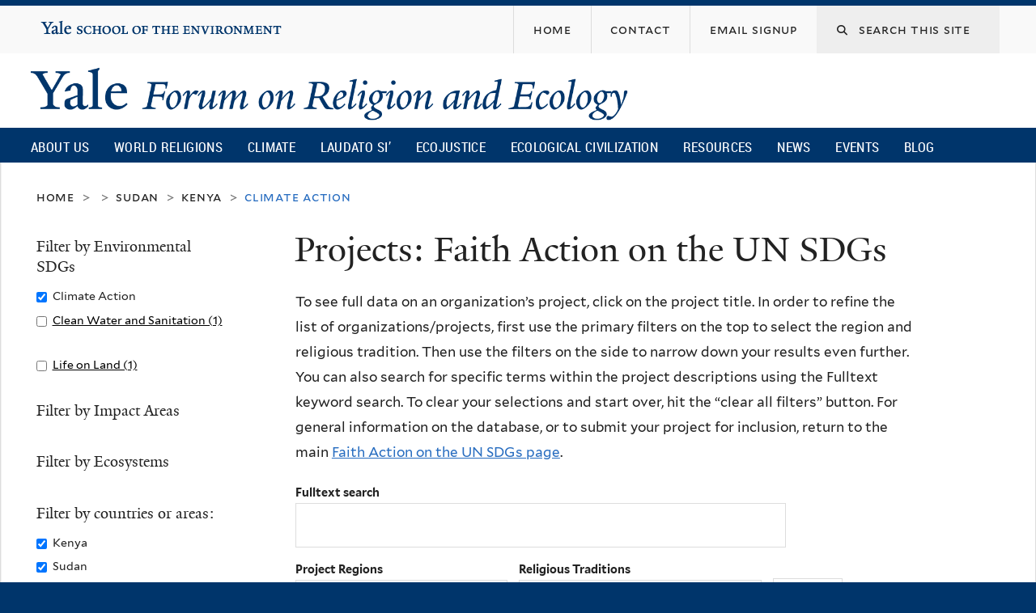

--- FILE ---
content_type: text/html; charset=utf-8
request_url: https://fore.yale.edu/FaithActionSDG/Projects?f%5B0%5D=field_country_or_regional_terms%3A119&f%5B1%5D=field_country_or_regional_terms%3A89&f%5B2%5D=field_un_sdg_terms%3A365&sdgprojects_fulltext=&&&order=field_project&sort=desc
body_size: 14666
content:
<!DOCTYPE html>
<!--[if lte IE 8]>     <html lang="en" dir="ltr" class="ie8"> <![endif]-->
<!--[if gt IE 8]><!--> <html lang="en" dir="ltr" prefix="content: http://purl.org/rss/1.0/modules/content/ dc: http://purl.org/dc/terms/ foaf: http://xmlns.com/foaf/0.1/ og: http://ogp.me/ns# rdfs: http://www.w3.org/2000/01/rdf-schema# sioc: http://rdfs.org/sioc/ns# sioct: http://rdfs.org/sioc/types# skos: http://www.w3.org/2004/02/skos/core# xsd: http://www.w3.org/2001/XMLSchema#"> <!--<![endif]-->
<head>
<meta http-equiv="X-UA-Compatible" content="IE=edge">
  <!--

  GGGGGGGGGGGG      GGGGGGGGGGG               fGGGGGG
    ;GGGGG.             GGGi                     GGGG
      CGGGG:           GGG                       GGGG
       lGGGGt         GGL                        GGGG
        .GGGGC       GG:                         GGGG
          GGGGG    .GG.        ;CGGGGGGL         GGGG          .LGGGGGGGL
           GGGGG  iGG        GGG:   ,GGGG        GGGG        tGGf     ;GGGC
            LGGGGfGG        GGGG     CGGG;       GGGG       GGGL       GGGGt
             lGGGGL                  CGGG;       GGGG      CGGGCCCCCCCCCCCCC
              GGGG                   GGGG,       GGGG      GGGG
              GGGG             tCGG; CGGG,       GGGG      GGGG
              GGGG          GGGG     CGGG.       GGGG      GGGGL
              GGGG         GGGGC     CGGG.       GGGG      :GGGGC          :
             ,GGGGG.       GGGGG:  .LGGGGG,.tG   GGGG        GGGGGGt,..,fGC
        ,GGGGGGGGGGGGGGf    iGGGGGG   CGGGGC  GGGGGGGGGG       LGGGGGGGC

  -->
  <meta http-equiv="Content-Type" content="text/html; charset=utf-8" />
<meta name="Generator" content="Drupal 7 (http://drupal.org)" />
<meta about="/religion/islam" typeof="skos:Concept" property="rdfs:label skos:prefLabel" content="Islam" />
<link rel="shortcut icon" href="https://fore.yale.edu/sites/all/themes/yalenew_base/images/favicon.ico" type="image/vnd.microsoft.icon" />
<meta name="viewport" content="width=device-width, initial-scale=1, maximum-scale=10, minimum-scale=1, user-scalable=yes" />
  <title>Projects: Faith Action on the UN SDGs
 | Yale Forum on Religion and Ecology</title>
  <!--[if IEMobile]><meta http-equiv="cleartype" content="on" /><![endif]-->

    <link rel="shortcut icon" sizes="16x16 24x24 32x32 48x48 64x64" href="https://fore.yale.edu/sites/all/themes/yalenew_base/images/favicon.ico" type="image/vnd.microsoft.icon">
    <link rel="icon" sizes="228x228" href="/sites/all/themes/yalenew_base/images/touch-icon-228.png">
  <link rel="apple-touch-icon-precomposed" sizes="228x228" href="/sites/all/themes/yalenew_base/images/touch-icon-228.png">

  <link type="text/css" rel="stylesheet" href="https://fore.yale.edu/sites/default/files/css/css_xE-rWrJf-fncB6ztZfd2huxqgxu4WO-qwma6Xer30m4.css" media="all" />
<link type="text/css" rel="stylesheet" href="https://fore.yale.edu/sites/default/files/css/css_wiCJzrJaafbdfzQ2JHg28iqu0Og8QBAw7P8_MQwbO8s.css" media="all" />
<link type="text/css" rel="stylesheet" href="https://fore.yale.edu/sites/default/files/css/css_9mVK07QB7ccUIJyBBiJSk4sPAIvn9aIc4lBgowLktCs.css" media="all" />
<link type="text/css" rel="stylesheet" href="//maxcdn.bootstrapcdn.com/font-awesome/4.7.0/css/font-awesome.min.css" media="all" />
<link type="text/css" rel="stylesheet" href="https://fore.yale.edu/sites/default/files/css/css_zaOco2G8k_Y9ZPkHcPipwrYE0eu9i_I-umrYSytTB3U.css" media="all" />
<link type="text/css" rel="stylesheet" href="https://fore.yale.edu/sites/default/files/css/css_qJSdFMLi7m_P8KZ9ASO7gKuNOnyW7_x4C7YElHefSgU.css" media="all" />
<link type="text/css" rel="stylesheet" href="https://fore.yale.edu/sites/default/files/css_injector/css_injector_6.css?t7mp9t" media="all" />
<link type="text/css" rel="stylesheet" href="https://fore.yale.edu/sites/default/files/css/css_KWTNPNPiHJCfdrcQ_jMr_STfujcCJghfgyfl6ycz_GA.css" media="all" />
<link type="text/css" rel="stylesheet" href="https://fore.yale.edu/sites/default/files/css_injector/css_injector_9.css?t7mp9t" media="all" />
<link type="text/css" rel="stylesheet" href="https://fore.yale.edu/sites/default/files/css_injector/css_injector_12.css?t7mp9t" media="all" />
<link type="text/css" rel="stylesheet" href="https://fore.yale.edu/sites/default/files/css/css_d7pDTGqRRsP90nEgVkiGHarKUeQiYtdjqtonM3k2Q20.css" media="all" />

<!--[if (lt IE 9)&(!IEMobile)]>
<link type="text/css" rel="stylesheet" href="https://fore.yale.edu/sites/default/files/css/css_nBvgsRGFO8eRuGybs3zqi1R0F_76QazEf5KpSL9kQhA.css" media="all" />
<![endif]-->

<!--[if gte IE 9]><!-->
<link type="text/css" rel="stylesheet" href="https://fore.yale.edu/sites/default/files/css/css_059BxwQdO3W6gC_prw0ohrQj1fWv8MiFJkqt4YP0qJk.css" media="all" />
<!--<![endif]-->
  <script type="text/javascript" src="https://fore.yale.edu/sites/all/libraries/respondjs/respond.min.js?t7mp9t"></script>
<script type="text/javascript">
<!--//--><![CDATA[//><!--
document.cookie = 'adaptive_image=' + Math.max(screen.width, screen.height) + '; path=/';
//--><!]]>
</script>
<script type="text/javascript" src="//ajax.googleapis.com/ajax/libs/jquery/1.8.3/jquery.min.js"></script>
<script type="text/javascript">
<!--//--><![CDATA[//><!--
window.jQuery || document.write("<script src='/sites/all/modules/contrib/jquery_update/replace/jquery/1.8/jquery.min.js'>\x3C/script>")
//--><!]]>
</script>
<script type="text/javascript" src="https://fore.yale.edu/sites/default/files/js/js_Hfha9RCTNm8mqMDLXriIsKGMaghzs4ZaqJPLj2esi7s.js"></script>
<script type="text/javascript" src="https://fore.yale.edu/sites/default/files/js/js_onbE0n0cQY6KTDQtHO_E27UBymFC-RuqypZZ6Zxez-o.js"></script>
<script type="text/javascript" src="https://fore.yale.edu/sites/default/files/js/js_bW14mV0NBTz48ub3ZLlngKENWULO8eE8BAzVNj-M0Ec.js"></script>
<script type="text/javascript" src="https://www.googletagmanager.com/gtag/js?id=G-992R075XDN"></script>
<script type="text/javascript">
<!--//--><![CDATA[//><!--
window.dataLayer = window.dataLayer || [];function gtag(){dataLayer.push(arguments)};gtag("js", new Date());gtag("set", "developer_id.dMDhkMT", true);gtag("config", "G-992R075XDN", {"groups":"default","cookie_domain":"fore.yale.edu","anonymize_ip":true});
//--><!]]>
</script>
<script type="text/javascript" src="https://fore.yale.edu/sites/default/files/js/js_ljR3ZE2GiUWTYPGsG-KBp7YE0rGVUlcQ5Y9J8E3RkBg.js"></script>
<script type="text/javascript" src="https://fore.yale.edu/sites/default/files/js/js_UNPtX_ZGxcpSkJyp8ls50mHCG5a_tcqRFqN4KjkfLso.js"></script>
<script type="text/javascript">
<!--//--><![CDATA[//><!--
jQuery(function($) {
  $('head').append('<link rel="stylesheet" href="//cdnjs.cloudflare.com/ajax/libs/font-awesome/6.7.2/css/all.min.css" />');
});

//--><!]]>
</script>
<script type="text/javascript">
<!--//--><![CDATA[//><!--
jQuery.extend(Drupal.settings, {"basePath":"\/","pathPrefix":"","setHasJsCookie":0,"ajaxPageState":{"theme":"yalenew_boxed","theme_token":"f93xk9KpUlijHZzWaINAIj42BLlvF8eMKrCCNQFFUrU","js":{"0":1,"sites\/all\/themes\/yalenew_base\/js\/jcaption.min.js":1,"1":1,"2":1,"sites\/all\/libraries\/respondjs\/respond.min.js":1,"3":1,"\/\/ajax.googleapis.com\/ajax\/libs\/jquery\/1.8.3\/jquery.min.js":1,"4":1,"misc\/jquery-extend-3.4.0.js":1,"misc\/jquery-html-prefilter-3.5.0-backport.js":1,"misc\/jquery.once.js":1,"misc\/drupal.js":1,"misc\/form-single-submit.js":1,"sites\/all\/libraries\/superfish\/sfsmallscreen.js":1,"sites\/all\/libraries\/colorbox\/jquery.colorbox-min.js":1,"sites\/all\/modules\/contrib\/colorbox\/js\/colorbox.js":1,"sites\/all\/modules\/contrib\/image_caption\/image_caption.min.js":1,"sites\/all\/modules\/contrib\/jscrollpane\/js\/jquery.jscrollpane.min.js":1,"sites\/all\/modules\/contrib\/jscrollpane\/js\/jquery.mousewheel.js":1,"sites\/all\/modules\/contrib\/jscrollpane\/js\/script.js":1,"sites\/all\/modules\/contrib\/custom_search\/js\/custom_search.js":1,"sites\/all\/modules\/contrib\/better_exposed_filters\/better_exposed_filters.js":1,"sites\/all\/modules\/contrib\/responsive_menus\/styles\/responsive_menus_simple\/js\/responsive_menus_simple.js":1,"sites\/all\/modules\/contrib\/google_analytics\/googleanalytics.js":1,"https:\/\/www.googletagmanager.com\/gtag\/js?id=G-992R075XDN":1,"5":1,"sites\/all\/modules\/contrib\/facetapi\/facetapi.js":1,"sites\/all\/libraries\/superfish\/jquery.hoverIntent.minified.js":1,"sites\/all\/libraries\/superfish\/supposition.js":1,"sites\/all\/libraries\/superfish\/superfish.js":1,"sites\/all\/modules\/contrib\/superfish\/superfish.js":1,"sites\/all\/themes\/omega\/omega\/js\/jquery.formalize.js":1,"sites\/all\/themes\/omega\/omega\/js\/omega-mediaqueries.js":1,"sites\/all\/themes\/yalenew_base\/js\/modernizr.min.js":1,"sites\/all\/themes\/yalenew_base\/js\/jquery.fitted.js":1,"sites\/all\/themes\/yalenew_base\/js\/appendAround.min.js":1,"sites\/all\/themes\/yalenew_base\/js\/scripts.js":1,"6":1},"css":{"modules\/system\/system.base.css":1,"modules\/system\/system.menus.css":1,"modules\/system\/system.messages.css":1,"modules\/system\/system.theme.css":1,"sites\/all\/modules\/contrib\/adaptive_image\/css\/adaptive-image.css":1,"modules\/book\/book.css":1,"sites\/all\/modules\/contrib\/calendar\/css\/calendar_multiday.css":1,"modules\/comment\/comment.css":1,"modules\/field\/theme\/field.css":1,"modules\/node\/node.css":1,"modules\/search\/search.css":1,"modules\/user\/user.css":1,"sites\/all\/modules\/contrib\/views\/css\/views.css":1,"sites\/all\/modules\/contrib\/ckeditor\/css\/ckeditor.css":1,"sites\/all\/libraries\/colorbox\/example4\/colorbox.css":1,"sites\/all\/modules\/contrib\/ctools\/css\/ctools.css":1,"sites\/all\/modules\/contrib\/jscrollpane\/css\/jquery.jscrollpane.css":1,"sites\/all\/modules\/contrib\/typogrify\/typogrify.css":1,"sites\/all\/modules\/contrib\/biblio\/biblio.css":1,"modules\/taxonomy\/taxonomy.css":1,"sites\/all\/modules\/contrib\/custom_search\/custom_search.css":1,"sites\/all\/modules\/contrib\/facetapi\/facetapi.css":1,"sites\/all\/modules\/contrib\/node_embed\/plugins\/node_embed\/node_embed.css":1,"sites\/all\/modules\/contrib\/responsive_menus\/styles\/responsive_menus_simple\/css\/responsive_menus_simple.css":1,"\/\/maxcdn.bootstrapcdn.com\/font-awesome\/4.7.0\/css\/font-awesome.min.css":1,"sites\/all\/libraries\/superfish\/css\/superfish.css":1,"sites\/all\/libraries\/superfish\/css\/superfish-smallscreen.css":1,"sites\/all\/themes\/omega\/omega\/css\/formalize.css":1,"sites\/all\/themes\/yalenew_base\/css\/globalnew.css":1,"public:\/\/css_injector\/css_injector_2.css":1,"public:\/\/css_injector\/css_injector_3.css":1,"public:\/\/css_injector\/css_injector_5.css":1,"public:\/\/css_injector\/css_injector_6.css":1,"public:\/\/css_injector\/css_injector_7.css":1,"public:\/\/css_injector\/css_injector_8.css":1,"public:\/\/css_injector\/css_injector_9.css":1,"public:\/\/css_injector\/css_injector_12.css":1,"public:\/\/css_injector\/css_injector_13.css":1,"public:\/\/css_injector\/css_injector_23.css":1,"public:\/\/css_injector\/css_injector_24.css":1,"public:\/\/css_injector\/css_injector_25.css":1,"public:\/\/css_injector\/css_injector_28.css":1,"ie::wide::sites\/all\/themes\/yalenew_base\/css\/grid\/yalenew_default\/wide\/yalenew-default-wide-12.css":1,"sites\/all\/themes\/yalenew_base\/css\/grid\/yalenew_default\/fluid\/yalenew-default-fluid-12.css":1,"sites\/all\/themes\/yalenew_base\/css\/grid\/yalenew_default\/narrow\/yalenew-default-narrow-12.css":1,"sites\/all\/themes\/yalenew_base\/css\/grid\/yalenew_default\/wide\/yalenew-default-wide-12.css":1}},"colorbox":{"opacity":"0.85","current":"{current} of {total}","previous":"\u00ab Prev","next":"Next \u00bb","close":"Close","maxWidth":"98%","maxHeight":"98%","fixed":true,"mobiledetect":true,"mobiledevicewidth":"480px","specificPagesDefaultValue":"admin*\nimagebrowser*\nimg_assist*\nimce*\nnode\/add\/*\nnode\/*\/edit\nprint\/*\nprintpdf\/*\nsystem\/ajax\nsystem\/ajax\/*"},"jScrollPane":{"class":".scroll-pane"},"custom_search":{"form_target":"_self","solr":0},"better_exposed_filters":{"datepicker":false,"slider":false,"settings":[],"autosubmit":false,"views":{"sdg_project_search":{"displays":{"page":{"filters":{"sdgprojects_fulltext":{"required":false},"field_project_region_terms":{"required":false},"field_fes_tags_religion":{"required":false}}}}}}},"urlIsAjaxTrusted":{"\/FaithActionSDG\/Projects":true,"\/FaithActionSDG\/Projects?f%5B0%5D=field_country_or_regional_terms%3A119\u0026f%5B1%5D=field_country_or_regional_terms%3A89\u0026f%5B2%5D=field_un_sdg_terms%3A365\u0026sdgprojects_fulltext=\u0026\u0026\u0026order=field_project\u0026sort=desc":true},"responsive_menus":[{"toggler_text":"\u2630 Menu","selectors":["#main-menu"],"media_size":"768","media_unit":"px","absolute":"1","remove_attributes":"1","responsive_menus_style":"responsive_menus_simple"}],"googleanalytics":{"account":["G-992R075XDN"],"trackOutbound":1,"trackMailto":1,"trackDownload":1,"trackDownloadExtensions":"7z|aac|arc|arj|asf|asx|avi|bin|csv|doc(x|m)?|dot(x|m)?|exe|flv|gif|gz|gzip|hqx|jar|jpe?g|js|mp(2|3|4|e?g)|mov(ie)?|msi|msp|pdf|phps|png|ppt(x|m)?|pot(x|m)?|pps(x|m)?|ppam|sld(x|m)?|thmx|qtm?|ra(m|r)?|sea|sit|tar|tgz|torrent|txt|wav|wma|wmv|wpd|xls(x|m|b)?|xlt(x|m)|xlam|xml|z|zip","trackColorbox":1,"trackDomainMode":1},"superfish":{"1":{"id":"1","sf":{"delay":"500","animation":{"opacity":"show"},"speed":"fast","autoArrows":false,"dropShadows":false},"plugins":{"smallscreen":{"mode":"window_width","breakpoint":980,"breakpointUnit":"px","accordionButton":"2","title":"Main menu"},"supposition":true}}},"facetapi":{"facets":[{"limit":"20","id":"facetapi-facet-search-apisdgprojects-block-field-un-sdg-terms","searcher":"search_api@sdgprojects","realmName":"block","facetName":"field_un_sdg_terms","queryType":null,"widget":"facetapi_checkbox_links","showMoreText":"Show more","showFewerText":"Show fewer","makeCheckboxes":1},{"limit":"20","id":"facetapi-facet-search-apisdgprojects-block-field-impact-area-terms","searcher":"search_api@sdgprojects","realmName":"block","facetName":"field_impact_area_terms","queryType":null,"widget":"facetapi_checkbox_links","showMoreText":"Show more","showFewerText":"Show fewer","makeCheckboxes":1},{"limit":"20","id":"facetapi-facet-search-apisdgprojects-block-field-ecosystem-terms","searcher":"search_api@sdgprojects","realmName":"block","facetName":"field_ecosystem_terms","queryType":null,"widget":"facetapi_checkbox_links","showMoreText":"Show more","showFewerText":"Show fewer","makeCheckboxes":1},{"limit":"20","id":"facetapi-facet-search-apisdgprojects-block-field-country-or-regional-terms","searcher":"search_api@sdgprojects","realmName":"block","facetName":"field_country_or_regional_terms","queryType":null,"widget":"facetapi_checkbox_links","showMoreText":"Show more","showFewerText":"Show fewer","makeCheckboxes":1}]},"omega":{"layouts":{"primary":"wide","order":["fluid","narrow","wide"],"queries":{"fluid":"all and (max-width: 739px)","narrow":"all and (min-width: 740px) and (max-width: 1024px)","wide":"all and (min-width: 1025px)"}}}});
//--><!]]>
</script>

</head>
<body class="html not-front not-logged-in page-faithactionsdg page-faithactionsdg-projects yalenew-boxed context-faithactionsdg one-sidebar sidebar-first nav-blue-dk block-blue-dk nav-condensed block-font-serif block-outline">
  <aside role='complementary' id="skip-link" aria-label="Skip to main content">
    <a href="#main-content" class="element-invisible element-focusable">Skip to main content</a>
  </aside>
  <div class="region region-page-top" id="region-page-top">
  <div class="region-inner region-page-top-inner">
      </div>
</div>
  <div class="page clearfix" id="page">
      <header id="section-header" class="section section-header" role="banner">
  <div id="zone-topper-wrapper" class="zone-wrapper zone-topper-wrapper clearfix">  <div id="zone-topper" class="zone zone-topper clearfix container-12">
    <div  class="grid-3 region region-topper-first" id="region-topper-first">
  <div class="region-inner region-topper-first-inner">
      <div class="topper-logo"><a href="http://www.yale.edu" class="y-icons y-yale y-univ"><span class="element-invisible">Yale University</span></a>
      </div>

	 <div id="moved-main-nav-wrapper">
                <button aria-expanded="false" id="nav-ready" class="nav-ready"><span class="element-invisible">Open Main Navigation</span></button>
                <div id="moved-main-nav" class="moved-main-nav" data-set="append-main-nav"></div>
                <button aria-expanded="true" id="nav-close" class="nav-close nav-hidden"><span class="element-invisible">Close Main Navigation</span></button>
        </div>

  </div>
</div>
<div class="grid-9 region region-topper-second" id="region-topper-second">
  <div class="region-inner region-topper-second-inner">
    <div class="block block-search search-block block-form block-search-form odd block-without-title" id="block-search-form">
  <div class="block-inner clearfix">
            
    <div class="content clearfix">
      <form class="search-form" role="search" aria-label="Site Search" action="/FaithActionSDG/Projects?f%5B0%5D=field_country_or_regional_terms%3A119&amp;f%5B1%5D=field_country_or_regional_terms%3A89&amp;f%5B2%5D=field_un_sdg_terms%3A365&amp;sdgprojects_fulltext=&amp;&amp;&amp;order=field_project&amp;sort=desc" method="post" id="search-block-form" accept-charset="UTF-8"><div><div class="container-inline">
  <div class="form-item form-type-textfield form-item-search-block-form">
  <label for="edit-search-block-form--2"><i class="fa fa-search"></i> </label>
 <input title="Enter the terms you wish to search for." class="custom-search-box form-text" placeholder="Search this site" type="text" id="edit-search-block-form--2" name="search_block_form" value="" size="15" maxlength="128" />
</div>
<div class="form-actions form-wrapper" id="edit-actions"><input style="display:none;" type="submit" id="edit-submit" name="op" value="" class="form-submit" /></div><input type="hidden" name="form_build_id" value="form-eGFSCxNhmAGe0Q44yhmKcYLy0-5DsNmgNF4oQKqpzj4" />
<input type="hidden" name="form_id" value="search_block_form" />
</div>
</div></form>    </div>
  </div>
</div>
<div class="block block-menu fes-org-menu block-menu-org-menu block-menu-menu-org-menu even block-without-title" id="block-menu-menu-org-menu">
  <div class="block-inner clearfix">
            
    <div class="content clearfix">
      <ul class="menu"><li class="first leaf menu-home"><a href="/"><span>Home</span></a></li>
<li class="leaf menu-contact"><a href="/About-Us/Engage-with-the-Forum/Contact"><span>Contact</span></a></li>
<li class="last leaf menu-email-signup"><a href="/About-Us/Engage-with-the-Forum/sign-up"><span>Email Signup</span></a></li>
</ul>    </div>
  </div>
</div>
  </div>
</div>
  </div>
</div><div id="zone-branding-wrapper" class="zone-wrapper zone-branding-wrapper clearfix">  <div id="zone-branding" class="zone zone-branding clearfix container-12">
    <div class="grid-10 region region-branding" id="region-branding">
  <div class="region-inner region-branding-inner">
        <div class="branding-data clearfix">
            <div class="logo-img">
        <a href="/" rel="home" title="Yale Forum on Religion and Ecology
"><img src="https://fore.yale.edu/sites/default/files/yfre_rgb.png" alt="Yale Forum on Religion and Ecology
" id="logo" /></a>      </div>
                                                  <h2 class="site-name element-invisible"><a href="/" title="Home">Yale Forum on Religion and Ecology
</a></h2>
                                  </div>
          </div>
</div>
  </div>
</div>

<div id="zone-menu-wrapper" class="zone-wrapper zone-menu-wrapper clearfix">  <div id="zone-menu" class="zone zone-menu clearfix yale-boxed-menu container-12">

<div id="original-main-nav-wrapper">
  <div id="original-main-nav" data-set="append-main-nav">
    <div id="main-nav">

    <div class="grid-12 region region-menu" id="region-menu">
  <div class="region-inner region-menu-inner">
    <nav id="main-menu-navigation" role="navigation" aria-label="Main Menu" class="navigation">
                  <div class="block block-superfish block-1 block-superfish-1 odd block-without-title" id="block-superfish-1">
  <div class="block-inner clearfix">
            
    <div class="content clearfix">
      <ul  id="superfish-1" class="menu sf-menu sf-main-menu sf-horizontal sf-style-none sf-total-items-10 sf-parent-items-6 sf-single-items-4"><li id="menu-1674-1" class="first odd sf-item-1 sf-depth-1 sf-total-children-3 sf-parent-children-3 sf-single-children-0 menuparent"><a href="/About-Us/What-We-Do/Mission-and-Vision" class="sf-depth-1 menuparent">About Us</a><ul><li id="menu-2264-1" class="first odd sf-item-1 sf-depth-2 sf-total-children-4 sf-parent-children-0 sf-single-children-4 menuparent"><a href="/About-Us/Who-We-Are/Our-Directors" class="sf-depth-2 menuparent">Who We Are</a><ul><li id="menu-2265-1" class="first odd sf-item-1 sf-depth-3 sf-no-children"><a href="/About-Us/Who-We-Are/Our-Directors" class="sf-depth-3">Our Directors</a></li><li id="menu-1678-1" class="middle even sf-item-2 sf-depth-3 sf-no-children"><a href="/About-Us/Who-We-Are/Our-Team" class="sf-depth-3">Our Team</a></li><li id="menu-2259-1" class="middle odd sf-item-3 sf-depth-3 sf-no-children"><a href="/About-Us/Who-We-Are/Advisory-Group" class="sf-depth-3">Advisory Group</a></li><li id="menu-2130-1" class="last even sf-item-4 sf-depth-3 sf-no-children"><a href="/About-Us/Who-We-Are/Supporters" class="sf-depth-3">Supporters</a></li></ul></li><li id="menu-2266-1" class="middle even sf-item-2 sf-depth-2 sf-total-children-5 sf-parent-children-0 sf-single-children-5 menuparent"><a href="/About-Us/What-We-Do/Mission-and-Vision" class="sf-depth-2 menuparent">What We Do</a><ul><li id="menu-1675-1" class="first odd sf-item-1 sf-depth-3 sf-no-children"><a href="/About-Us/What-We-Do/Mission-and-Vision" class="sf-depth-3">Mission and Vision</a></li><li id="menu-1677-1" class="middle even sf-item-2 sf-depth-3 sf-no-children"><a href="/About-Us/What-We-Do/Projects" class="sf-depth-3">Projects</a></li><li id="menu-1676-1" class="middle odd sf-item-3 sf-depth-3 sf-no-children"><a href="/About-Us/What-We-Do/History" class="sf-depth-3">History</a></li><li id="menu-2275-1" class="middle even sf-item-4 sf-depth-3 sf-no-children"><a href="/About-Us/What-We-Do/Timeline" class="sf-depth-3">Timeline</a></li><li id="menu-2276-1" class="last odd sf-item-5 sf-depth-3 sf-no-children"><a href="/About-Us/What-We-Do/Newsroom" class="sf-depth-3">Newsroom</a></li></ul></li><li id="menu-2267-1" class="last odd sf-item-3 sf-depth-2 sf-total-children-3 sf-parent-children-1 sf-single-children-2 menuparent"><a href="/About-Us/Engage-with-the-Forum/Contact" class="sf-depth-2 menuparent">Engage with the Forum</a><ul><li id="menu-2247-1" class="first odd sf-item-1 sf-depth-3 sf-total-children-2 sf-parent-children-0 sf-single-children-2 menuparent"><a href="/About-Us/Engage-with-the-Forum/Press-Kit" class="sf-depth-3 menuparent">Press Kit</a><ul><li id="menu-2248-1" class="first odd sf-item-1 sf-depth-4 sf-no-children"><a href="/About-Us/Engage-with-the-Forum/Press-Kit/Mary-Evelyn-Tucker-Press-Kit" class="sf-depth-4">Mary Evelyn Tucker - Press Kit</a></li><li id="menu-2249-1" class="last even sf-item-2 sf-depth-4 sf-no-children"><a href="/About-Us/Engage-with-the-Forum/Press-Kit/John-Grim-Press-Kit" class="sf-depth-4">John Grim - Press Kit</a></li></ul></li><li id="menu-2151-1" class="middle even sf-item-2 sf-depth-3 sf-no-children"><a href="/About-Us/Engage-with-the-Forum/sign-up" class="sf-depth-3">Monthly Email Newsletter</a></li><li id="menu-2152-1" class="last odd sf-item-3 sf-depth-3 sf-no-children"><a href="/About-Us/Engage-with-the-Forum/Contact" class="sf-depth-3">Contact</a></li></ul></li></ul></li><li id="menu-1234-1" class="middle even sf-item-2 sf-depth-1 sf-total-children-15 sf-parent-children-0 sf-single-children-15 menuparent"><a href="/World-Religions" class="sf-depth-1 menuparent">World Religions</a><ul><li id="menu-1960-1" class="first odd sf-item-1 sf-depth-2 sf-no-children"><a href="/World-Religions/World-Religions-Overview-Essay" class="sf-depth-2">Overview Essay</a></li><li id="menu-1707-1" class="middle even sf-item-2 sf-depth-2 sf-no-children"><a href="/World-Religions/Indigenous" class="sf-depth-2">Indigenous</a></li><li id="menu-1710-1" class="middle odd sf-item-3 sf-depth-2 sf-no-children"><a href="/World-Religions/Judaism" class="sf-depth-2">Judaism</a></li><li id="menu-1703-1" class="middle even sf-item-4 sf-depth-2 sf-no-children"><a href="/World-Religions/Christianity" class="sf-depth-2">Christianity</a></li><li id="menu-1708-1" class="middle odd sf-item-5 sf-depth-2 sf-no-children"><a href="/World-Religions/Islam" class="sf-depth-2">Islam</a></li><li id="menu-2218-1" class="middle even sf-item-6 sf-depth-2 sf-no-children"><a href="/World-Religions/Sikhism" class="sf-depth-2">Sikhism</a></li><li id="menu-1702-1" class="middle odd sf-item-7 sf-depth-2 sf-no-children"><a href="/World-Religions/Bahai-Faith" class="sf-depth-2">Baha&#039;i Faith</a></li><li id="menu-2458-1" class="middle even sf-item-8 sf-depth-2 sf-no-children"><a href="/World-Religions/Zoroastrianism" class="sf-depth-2">Zoroastrianism</a></li><li id="menu-1706-1" class="middle odd sf-item-9 sf-depth-2 sf-no-children"><a href="/World-Religions/Hinduism" class="sf-depth-2">Hinduism</a></li><li id="menu-1709-1" class="middle even sf-item-10 sf-depth-2 sf-no-children"><a href="/World-Religions/Jainism" class="sf-depth-2">Jainism</a></li><li id="menu-1701-1" class="middle odd sf-item-11 sf-depth-2 sf-no-children"><a href="/World-Religions/Buddhism" class="sf-depth-2">Buddhism</a></li><li id="menu-1705-1" class="middle even sf-item-12 sf-depth-2 sf-no-children"><a href="/World-Religions/Daoism" class="sf-depth-2">Daoism</a></li><li id="menu-1704-1" class="middle odd sf-item-13 sf-depth-2 sf-no-children"><a href="/World-Religions/Confucianism" class="sf-depth-2">Confucianism</a></li><li id="menu-1711-1" class="middle even sf-item-14 sf-depth-2 sf-no-children"><a href="/World-Religions/Shinto" class="sf-depth-2">Shinto</a></li><li id="menu-1712-1" class="last odd sf-item-15 sf-depth-2 sf-no-children"><a href="/World-Religions/Interreligious" class="sf-depth-2">Interreligious</a></li></ul></li><li id="menu-1713-1" class="middle odd sf-item-3 sf-depth-1 sf-total-children-7 sf-parent-children-0 sf-single-children-7 menuparent"><a href="/Climate-Emergency" class="sf-depth-1 menuparent">Climate</a><ul><li id="menu-1715-1" class="first odd sf-item-1 sf-depth-2 sf-no-children"><a href="/Climate-Emergency/Overview-Essay" class="sf-depth-2">Overview</a></li><li id="menu-1717-1" class="middle even sf-item-2 sf-depth-2 sf-no-children"><a href="/Climate-Emergency/Climate-Change-Statements-from-World-Religions" class="sf-depth-2">Statements</a></li><li id="menu-1718-1" class="middle odd sf-item-3 sf-depth-2 sf-no-children"><a href="/Climate-Emergency/Books-on-Religion-and-Climate-Change" class="sf-depth-2">Books</a></li><li id="menu-1719-1" class="middle even sf-item-4 sf-depth-2 sf-no-children"><a href="/Climate-Emergency/Articles-on-Religion-and-Climate-Change" class="sf-depth-2">Articles</a></li><li id="menu-1720-1" class="middle odd sf-item-5 sf-depth-2 sf-no-children"><a href="/Climate-Emergency/Daedalus-Issue-on-Climate-Change" class="sf-depth-2">Daedalus Issue on Climate Change</a></li><li id="menu-2236-1" class="middle even sf-item-6 sf-depth-2 sf-no-children"><a href="/Climate-Emergency/Multimedia" class="sf-depth-2">Multimedia</a></li><li id="menu-1721-1" class="last odd sf-item-7 sf-depth-2 sf-no-children"><a href="/Climate-Emergency/Links" class="sf-depth-2">Links</a></li></ul></li><li id="menu-1722-1" class="middle even sf-item-4 sf-depth-1 sf-total-children-7 sf-parent-children-0 sf-single-children-7 menuparent"><a href="/Laudato-Si%E2%80%99" class="sf-depth-1 menuparent">Laudato Si’</a><ul><li id="menu-1978-1" class="first odd sf-item-1 sf-depth-2 sf-no-children"><a href="/Laudato-Si/Overview" class="sf-depth-2">Overview</a></li><li id="menu-1731-1" class="middle even sf-item-2 sf-depth-2 sf-no-children"><a href="/Laudato-Si%E2%80%99/Books-and-Articles" class="sf-depth-2">Books and Articles</a></li><li id="menu-2148-1" class="middle odd sf-item-3 sf-depth-2 sf-no-children"><a href="/Laudato-Si%E2%80%99/Multimedia" class="sf-depth-2">Multimedia</a></li><li id="menu-1730-1" class="middle even sf-item-4 sf-depth-2 sf-no-children"><a href="/Laudato-Si%E2%80%99/Links" class="sf-depth-2">Links</a></li><li id="menu-1725-1" class="middle odd sf-item-5 sf-depth-2 sf-no-children"><a href="/Laudato-Si%E2%80%99/Frequently-Asked-Questions" class="sf-depth-2">Frequently Asked Questions</a></li><li id="menu-2261-1" class="middle even sf-item-6 sf-depth-2 sf-no-children"><a href="/Laudato-Si%E2%80%99/Fratelli-Tutti" class="sf-depth-2">Fratelli Tutti</a></li><li id="menu-2764-1" class="last odd sf-item-7 sf-depth-2 sf-no-children"><a href="https://fore.yale.edu/Laudato-Si’/Laudate-Deum" class="sf-depth-2">Laudate Deum</a></li></ul></li><li id="menu-2433-1" class="middle odd sf-item-5 sf-depth-1 sf-no-children"><a href="/Ecojustice" class="sf-depth-1">Ecojustice</a></li><li id="menu-2792-1" class="middle even sf-item-6 sf-depth-1 sf-total-children-8 sf-parent-children-0 sf-single-children-8 menuparent"><a href="/Ecological-Civilization" class="sf-depth-1 menuparent">Ecological Civilization</a><ul><li id="menu-2793-1" class="first odd sf-item-1 sf-depth-2 sf-no-children"><a href="/Ecological-Civilization/Articles" class="sf-depth-2">Articles</a></li><li id="menu-2794-1" class="middle even sf-item-2 sf-depth-2 sf-no-children"><a href="/Ecological-Civilization/Books" class="sf-depth-2">Books</a></li><li id="menu-2795-1" class="middle odd sf-item-3 sf-depth-2 sf-no-children"><a href="/Ecological-Civilization/Journals" class="sf-depth-2">Journals</a></li><li id="menu-2796-1" class="middle even sf-item-4 sf-depth-2 sf-no-children"><a href="/Ecological-Civilization/Links" class="sf-depth-2">Links</a></li><li id="menu-2797-1" class="middle odd sf-item-5 sf-depth-2 sf-no-children"><a href="/Ecological-Civilization/Multimedia" class="sf-depth-2">Multimedia</a></li><li id="menu-2798-1" class="middle even sf-item-6 sf-depth-2 sf-no-children"><a href="/Ecological-Civilization/Reports-Statements" class="sf-depth-2">Reports &amp; Statements</a></li><li id="menu-2799-1" class="middle odd sf-item-7 sf-depth-2 sf-no-children"><a href="/Ecological-Civilization/Timeline" class="sf-depth-2">Timeline</a></li><li id="menu-2816-1" class="last even sf-item-8 sf-depth-2 sf-no-children"><a href="https://fore.yale.edu/Ecological-Civilization/Mary-Evelyn-and-John-in-China" class="sf-depth-2">Mary Evelyn &amp; John in China</a></li></ul></li><li id="menu-1767-1" class="middle odd sf-item-7 sf-depth-1 sf-total-children-9 sf-parent-children-1 sf-single-children-8 menuparent"><a href="/Resources" class="sf-depth-1 menuparent">Resources</a><ul><li id="menu-2861-1" class="first odd sf-item-1 sf-depth-2 sf-no-children"><a href="https://fore.yale.edu/Resources/New-Ecozoic-Reader-Special-Issue" class="sf-depth-2">New Ecozoic Reader Special Issue</a></li><li id="menu-1733-1" class="middle even sf-item-2 sf-depth-2 sf-total-children-3 sf-parent-children-1 sf-single-children-2 menuparent"><a href="/node/4789/" class="sf-depth-2 menuparent">Publications</a><ul><li id="menu-1763-1" class="first odd sf-item-1 sf-depth-3 sf-total-children-3 sf-parent-children-0 sf-single-children-3 menuparent"><a href="/Publications/Books" class="sf-depth-3 menuparent">Books</a><ul><li id="menu-2131-1" class="first odd sf-item-1 sf-depth-4 sf-no-children"><a href="/Publications/Books/Religions-World-and-Ecology-Book-Series" class="sf-depth-4">Harvard Series</a></li><li id="menu-2138-1" class="middle even sf-item-2 sf-depth-4 sf-no-children"><a href="/Publications/Books/Ecology-and-Justice-Series" class="sf-depth-4">Ecology &amp; Justice Series</a></li><li id="menu-2229-1" class="last odd sf-item-3 sf-depth-4 sf-no-children"><a href="/Publications/Books/Living-Earth-Community" class="sf-depth-4">Living Earth Community</a></li></ul></li><li id="menu-1982-1" class="middle even sf-item-2 sf-depth-3 sf-no-children"><a href="/Publications/Periodicals-Articles" class="sf-depth-3">Periodicals &amp; Articles</a></li><li id="menu-1765-1" class="last odd sf-item-3 sf-depth-3 sf-no-children"><a href="/Publications/Forum-Newsletters" class="sf-depth-3">Forum Newsletters</a></li></ul></li><li id="menu-2432-1" class="middle odd sf-item-3 sf-depth-2 sf-no-children"><a href="/Resources/Yale-Coursera-Online-Courses" class="sf-depth-2">Yale / Coursera Online Courses</a></li><li id="menu-1948-1" class="middle even sf-item-4 sf-depth-2 sf-no-children"><a href="/Resources/Bibliographies" class="sf-depth-2">Bibliographies</a></li><li id="menu-1952-1" class="middle odd sf-item-5 sf-depth-2 sf-no-children"><a href="/Resources/Multimedia" class="sf-depth-2">Multimedia</a></li><li id="menu-1955-1" class="middle even sf-item-6 sf-depth-2 sf-no-children"><a href="/Resources/Religion-and-Ecology-Programs" class="sf-depth-2">Religion and Ecology Programs</a></li><li id="menu-1957-1" class="middle odd sf-item-7 sf-depth-2 sf-no-children"><a href="/Resources/Professional-Offerings" class="sf-depth-2">Professional Offerings</a></li><li id="menu-2454-1" class="middle even sf-item-8 sf-depth-2 sf-no-children"><a href="/FaithActionSDG" class="sf-depth-2">Faith Action on the UN Sustainable Development Goals</a></li><li id="menu-2437-1" class="last odd sf-item-9 sf-depth-2 sf-no-children"><a href="/Resources/Eco-anxiety-Resources" class="sf-depth-2">Eco-anxiety Resources</a></li></ul></li><li id="menu-1874-1" class="middle even sf-item-8 sf-depth-1 sf-no-children"><a href="/News-Items" class="sf-depth-1">News</a></li><li id="menu-1876-1" class="middle odd sf-item-9 sf-depth-1 sf-no-children"><a href="/Events" class="sf-depth-1">Events</a></li><li id="menu-2250-1" class="last even sf-item-10 sf-depth-1 sf-no-children"><a href="/blog" class="sf-depth-1">Blog</a></li></ul>    </div>
  </div>
</div>
    </nav>
  </div>
</div>

    </div>
  </div>
</div>

  </div>
</div>
</header>
  
      <main  id="section-content" class="section section-content" role="main">
  <div id="section-content-inner">
    <div id="zone-content-wrapper" class="zone-wrapper zone-content-wrapper clearfix">  <div id="zone-content" class="zone zone-content clearfix container-12">
          <div id="breadcrumb" class="grid-12"><nav class="breadcrumb" role="navigation" aria-label="You are here"><a href="/">Home</a><span class="tic"> > </span><span class="tic"> > </span><a href="/FaithActionSDG/Projects?sdgprojects_fulltext=&order=field_project&sort=desc&f%5B0%5D=field_country_or_regional_terms%3A119" class="active">Sudan</a><span class="tic"> > </span><a href="/FaithActionSDG/Projects?sdgprojects_fulltext=&order=field_project&sort=desc&f%5B0%5D=field_country_or_regional_terms%3A119&f%5B1%5D=field_country_or_regional_terms%3A89" class="active">Kenya</a><span class="tic"> > </span>Climate Action</nav></div>
    
    <div id="moved-sidenav-wrapper" class="moved-sidenav-wrapper grid-12">
       <div id="moved-sidenav" class="moved-sidenav" data-set="append-sidenav"></div>
    </div>

        <div class="grid-9 push-3 region region-content" id="region-content">
  <div class="region-inner region-content-inner">
    <a id="main-content" tabindex="-1"></a>
                <h1 class="title" id="page-title">Projects: Faith Action on the UN SDGs
</h1>
                        <div class="block block-system block-main block-system-main odd block-without-title" id="block-system-main">
  <div class="block-inner clearfix">
            
    <div class="content clearfix">
      <div class="view view-sdg-project-search view-id-sdg_project_search view-display-id-page view-dom-id-54bea8468cc85096fa6b0686be004234">
            <div class="view-header">
      <p><!--<img src="https://fore.yale.edu/sites/default/files/0.png" align="left" alt="Parliament of the World's Religions logo" style="margin-right:20px;">--></p><p>To see full data on an organization’s project, click on the project title. In order to refine the list of organizations/projects, first use the primary filters on the top to select the region and religious tradition. Then use the filters on the side to narrow down your results even further. You can also search for specific terms within the project descriptions using the Fulltext keyword search. To clear your selections and start over, hit the “clear all filters” button. For general information on the database, or to submit your project for inclusion, return to the main <a href="/FaithActionSDG">Faith Action on the UN SDGs page</a>. </p>
    </div>
  
      <div class="view-filters">
      <form action="/FaithActionSDG/Projects" method="get" id="views-exposed-form-sdg-project-search-page" accept-charset="UTF-8"><div><div class="views-exposed-form">
  <div class="views-exposed-widgets clearfix">
          <div id="edit-sdgprojects-fulltext-wrapper" class="views-exposed-widget views-widget-filter-search_api_views_fulltext">
                  <label for="edit-sdgprojects-fulltext">
            Fulltext search          </label>
                        <div class="views-widget">
          <div class="form-item form-type-textfield form-item-sdgprojects-fulltext">
 <input type="text" id="edit-sdgprojects-fulltext" name="sdgprojects_fulltext" value="" size="30" maxlength="128" class="form-text" />
</div>
        </div>
              </div>
          <div id="edit-field-project-region-terms-wrapper" class="views-exposed-widget views-widget-filter-field_project_region_terms">
                  <label for="edit-field-project-region-terms">
            Project Regions          </label>
                        <div class="views-widget">
          <div class="form-item form-type-select form-item-field-project-region-terms">
 <select multiple="multiple" name="field_project_region_terms[]" id="edit-field-project-region-terms" size="4" class="form-select"><option value="81">Africa</option><option value="114">-Northern Africa</option><option value="385">-Sub-Saharan Africa</option><option value="145">Americas</option><option value="386">-LatAm and Caribbean</option><option value="182">-Northern America</option><option value="206">Asia</option><option value="207">-Central Asia</option><option value="213">-Eastern Asia</option><option value="222">-South-Eastern Asia</option><option value="234">-Southern Asia</option><option value="244">-Western Asia</option><option value="262">Europe</option><option value="263">-Central Europe</option><option value="265">-Eastern Europe</option><option value="277">-Northern Europe</option><option value="294">-Southern Europe</option><option value="311">-Western Europe</option><option value="321">Oceania</option><option value="322">-Australia and New Zealand</option><option value="328">-Melanesia</option><option value="334">-Micronesia</option><option value="342">-Polynesia</option></select>
</div>
        </div>
              </div>
          <div id="edit-field-fes-tags-religion-wrapper" class="views-exposed-widget views-widget-filter-field_fes_tags_religion">
                  <label for="edit-field-fes-tags-religion">
            Religious Traditions          </label>
                        <div class="views-widget">
          <div class="form-item form-type-select form-item-field-fes-tags-religion">
 <select multiple="multiple" name="field_fes_tags_religion[]" id="edit-field-fes-tags-religion" size="9" class="form-select"><option value="1">Baha&#039;i Faith</option><option value="2">Buddhism</option><option value="3">Christianity</option><option value="7">Confucianism</option><option value="8">Daoism</option><option value="9">Hinduism</option><option value="10">Indigenous</option><option value="383">Interreligious</option><option value="11">Islam</option><option value="12">Jainism</option><option value="13">Judaism</option><option value="14">Shinto</option><option value="78">Sikhism</option><option value="79">Zoroastrianism</option><option value="80">Other</option></select>
</div>
        </div>
              </div>
                    <div class="views-exposed-widget views-submit-button">
      <input type="submit" id="edit-submit-sdg-project-search" value="Search" class="form-submit" />    </div>
          <div class="views-exposed-widget views-reset-button">
        <input type="submit" id="edit-reset" name="op" value="Clear All Filters" class="form-submit" />      </div>
      </div>
</div>
</div></form>    </div>
  
  
      <div class="view-content">
      <table  class="views-table cols-5" class="views-table cols-5">
         <thead>
      <tr>
                  <th  class="views-field views-field-field-logo" scope="col">
                      </th>
                  <th  class="views-field views-field-field-organization" scope="col">
            <a href="/FaithActionSDG/Projects?f%5B0%5D=field_country_or_regional_terms%3A119&amp;f%5B1%5D=field_country_or_regional_terms%3A89&amp;f%5B2%5D=field_un_sdg_terms%3A365&amp;sdgprojects_fulltext=&amp;&amp;&amp;order=field_organization&amp;sort=asc" title="sort by Organization" class="active">Organization</a>          </th>
                  <th  class="views-field views-field-field-project active" scope="col">
            <a href="/FaithActionSDG/Projects?f%5B0%5D=field_country_or_regional_terms%3A119&amp;f%5B1%5D=field_country_or_regional_terms%3A89&amp;f%5B2%5D=field_un_sdg_terms%3A365&amp;sdgprojects_fulltext=&amp;&amp;&amp;order=field_project&amp;sort=asc" title="sort by Project" class="active">Project<img typeof="foaf:Image" src="https://fore.yale.edu/misc/arrow-asc.png" width="13" height="13" alt="sort ascending" title="sort ascending" /></a>          </th>
                  <th  class="views-field views-field-field-project-region-terms" scope="col">
            Project Regions          </th>
                  <th  scope="col">
            Religious Traditions          </th>
              </tr>
    </thead>
    <tbody>
          <tr  class="odd views-row-first views-row-last">
                  <td  class="views-field views-field-field-logo">
            <img typeof="foaf:Image" src="https://fore.yale.edu/sites/default/files/IMG_1854.JPG?thumbnail&amp;itok=tt3H1U9T" width="100" height="65" alt="" />          </td>
                  <td  class="views-field views-field-field-organization">
            Islamic Relief          </td>
                  <td  class="views-field views-field-field-project active">
            <a href="https://fore.yale.edu/FaithActionSDG/Project/Islamic-Relief/Climate-Champions">Climate Champions </a>          </td>
                  <td  class="views-field views-field-field-project-region-terms">
            <div  class="ds-1col taxonomy-term vocabulary-fore-geography-terms view-mode-token clearfix">

  
  <div class="field field-name-faux-facet-regional field-type-ds field-label-hidden"><div class="field-items"><div class="field-item even"><p><a href="/FaithActionSDG/Projects?field_project_region_terms%5B%5D=81">Africa</a></p>
</div></div></div></div>

  <div  class="ds-1col taxonomy-term vocabulary-fore-geography-terms view-mode-token clearfix">

  
  <div class="field field-name-faux-facet-regional field-type-ds field-label-hidden"><div class="field-items"><div class="field-item even"><p><a href="/FaithActionSDG/Projects?field_project_region_terms%5B%5D=385">Sub-Saharan Africa</a></p>
</div></div></div></div>

  <div  class="ds-1col taxonomy-term vocabulary-fore-geography-terms view-mode-token clearfix">

  
  <div class="field field-name-faux-facet-regional field-type-ds field-label-hidden"><div class="field-items"><div class="field-item even"><p><a href="/FaithActionSDG/Projects?field_project_region_terms%5B%5D=206">Asia</a></p>
</div></div></div></div>

  <div  class="ds-1col taxonomy-term vocabulary-fore-geography-terms view-mode-token clearfix">

  
  <div class="field field-name-faux-facet-regional field-type-ds field-label-hidden"><div class="field-items"><div class="field-item even"><p><a href="/FaithActionSDG/Projects?field_project_region_terms%5B%5D=234">Southern Asia</a></p>
</div></div></div></div>

          </td>
                  <td >
            <div  class="ds-1col taxonomy-term vocabulary-religion view-mode-token clearfix">

  
  <span><p><a href="/FaithActionSDG/Projects?field_fes_tags_religion%5B%5D=11">Islam</a></p>
</span></div>

          </td>
              </tr>
      </tbody>
</table>
    </div>
  
  
  
  
  
  
</div>    </div>
  </div>
</div>
      </div>
</div>
<div  class="grid-3 pull-9 region region-sidebar-first sidebar yale-boxed-sidebar" id="region-sidebar-first">
  <div class="region-inner region-sidebar-first-inner">
    <aside class="block block-facetapi block-azntireyuxgldpczrnafannftovclyai block-facetapi-azntireyuxgldpczrnafannftovclyai odd has-subject" id="block-facetapi-azntireyuxgldpczrnafannftovclyai" role="complementary" aria-label="Filter by Environmental SDGs">
  <div class="block-inner clearfix">
              <h2 class="block-title">Filter by Environmental SDGs</h2>
        
    <div class="content clearfix">
      <div class="item-list"><ul class="facetapi-facetapi-checkbox-links facetapi-facet-field-un-sdg-terms" id="facetapi-facet-search-apisdgprojects-block-field-un-sdg-terms"><li class="active leaf first"><a href="/FaithActionSDG/Projects?f%5B0%5D=field_country_or_regional_terms%3A119&amp;f%5B1%5D=field_country_or_regional_terms%3A89&amp;order=field_project&amp;sort=desc" class="facetapi-checkbox facetapi-active active active" rel="nofollow" id="facetapi-link--9">(-) <span class="element-invisible"> Remove Climate Action filter </span></a>Climate Action</li><li class="leaf"><a href="/FaithActionSDG/Projects?f%5B0%5D=field_country_or_regional_terms%3A119&amp;f%5B1%5D=field_country_or_regional_terms%3A89&amp;f%5B2%5D=field_un_sdg_terms%3A365&amp;f%5B3%5D=field_un_sdg_terms%3A358&amp;order=field_project&amp;sort=desc" class="facetapi-checkbox facetapi-inactive active" rel="nofollow" id="facetapi-link--10">Clean Water and Sanitation (1)<span class="element-invisible"> Apply Clean Water and Sanitation filter </span></a></li><li class="leaf last"><a href="/FaithActionSDG/Projects?f%5B0%5D=field_country_or_regional_terms%3A119&amp;f%5B1%5D=field_country_or_regional_terms%3A89&amp;f%5B2%5D=field_un_sdg_terms%3A365&amp;f%5B3%5D=field_un_sdg_terms%3A367&amp;order=field_project&amp;sort=desc" class="facetapi-checkbox facetapi-inactive active" rel="nofollow" id="facetapi-link--11">Life on Land (1)<span class="element-invisible"> Apply Life on Land filter </span></a></li></ul></div>    </div>
  </div>
</aside>
<aside class="block block-facetapi block-xi0bihqawsibdaae2xbafiotnaoqsydw block-facetapi-xi0bihqawsibdaae2xbafiotnaoqsydw even has-subject" id="block-facetapi-xi0bihqawsibdaae2xbafiotnaoqsydw" role="complementary" aria-label="Filter by Impact Areas">
  <div class="block-inner clearfix">
              <h2 class="block-title">Filter by Impact Areas</h2>
        
    <div class="content clearfix">
          </div>
  </div>
</aside>
<aside class="block block-facetapi block-2ec8zalolnf6y24uo0uzfyhgkd27ddug block-facetapi-2ec8zalolnf6y24uo0uzfyhgkd27ddug odd has-subject" id="block-facetapi-2ec8zalolnf6y24uo0uzfyhgkd27ddug" role="complementary" aria-label="Filter by Ecosystems">
  <div class="block-inner clearfix">
              <h2 class="block-title">Filter by Ecosystems</h2>
        
    <div class="content clearfix">
          </div>
  </div>
</aside>
<aside class="block block-facetapi block-4xdichecxdslvyqdctpxxrztdam0p0x8 block-facetapi-4xdichecxdslvyqdctpxxrztdam0p0x8 even has-subject" id="block-facetapi-4xdichecxdslvyqdctpxxrztdam0p0x8" role="complementary" aria-label="Filter by countries or areas:">
  <div class="block-inner clearfix">
              <h2 class="block-title">Filter by countries or areas:</h2>
        
    <div class="content clearfix">
      <div class="item-list"><ul class="facetapi-facetapi-checkbox-links facetapi-facet-field-country-or-regional-terms" id="facetapi-facet-search-apisdgprojects-block-field-country-or-regional-terms"><li class="active leaf first"><a href="/FaithActionSDG/Projects?f%5B0%5D=field_country_or_regional_terms%3A119&amp;f%5B1%5D=field_un_sdg_terms%3A365&amp;order=field_project&amp;sort=desc" class="facetapi-checkbox facetapi-active active active" rel="nofollow" id="facetapi-link--2">(-) <span class="element-invisible"> Remove Kenya filter </span></a>Kenya</li><li class="active leaf"><a href="/FaithActionSDG/Projects?f%5B0%5D=field_country_or_regional_terms%3A89&amp;f%5B1%5D=field_un_sdg_terms%3A365&amp;order=field_project&amp;sort=desc" class="facetapi-checkbox facetapi-active active active" rel="nofollow" id="facetapi-link--3">(-) <span class="element-invisible"> Remove Sudan filter </span></a>Sudan</li><li class="leaf"><a href="/FaithActionSDG/Projects?f%5B0%5D=field_country_or_regional_terms%3A119&amp;f%5B1%5D=field_country_or_regional_terms%3A89&amp;f%5B2%5D=field_un_sdg_terms%3A365&amp;f%5B3%5D=field_country_or_regional_terms%3A236&amp;order=field_project&amp;sort=desc" class="facetapi-checkbox facetapi-inactive active" rel="nofollow" id="facetapi-link--4">Bangladesh (1)<span class="element-invisible"> Apply Bangladesh filter </span></a></li><li class="leaf"><a href="/FaithActionSDG/Projects?f%5B0%5D=field_country_or_regional_terms%3A119&amp;f%5B1%5D=field_country_or_regional_terms%3A89&amp;f%5B2%5D=field_un_sdg_terms%3A365&amp;f%5B3%5D=field_country_or_regional_terms%3A91&amp;order=field_project&amp;sort=desc" class="facetapi-checkbox facetapi-inactive active" rel="nofollow" id="facetapi-link--5">Malawi (1)<span class="element-invisible"> Apply Malawi filter </span></a></li><li class="leaf"><a href="/FaithActionSDG/Projects?f%5B0%5D=field_country_or_regional_terms%3A119&amp;f%5B1%5D=field_country_or_regional_terms%3A89&amp;f%5B2%5D=field_un_sdg_terms%3A365&amp;f%5B3%5D=field_country_or_regional_terms%3A140&amp;order=field_project&amp;sort=desc" class="facetapi-checkbox facetapi-inactive active" rel="nofollow" id="facetapi-link--6">Niger (1)<span class="element-invisible"> Apply Niger filter </span></a></li><li class="leaf"><a href="/FaithActionSDG/Projects?f%5B0%5D=field_country_or_regional_terms%3A119&amp;f%5B1%5D=field_country_or_regional_terms%3A89&amp;f%5B2%5D=field_un_sdg_terms%3A365&amp;f%5B3%5D=field_country_or_regional_terms%3A242&amp;order=field_project&amp;sort=desc" class="facetapi-checkbox facetapi-inactive active" rel="nofollow" id="facetapi-link--7">Pakistan (1)<span class="element-invisible"> Apply Pakistan filter </span></a></li><li class="leaf last"><a href="/FaithActionSDG/Projects?f%5B0%5D=field_country_or_regional_terms%3A119&amp;f%5B1%5D=field_country_or_regional_terms%3A89&amp;f%5B2%5D=field_un_sdg_terms%3A365&amp;f%5B3%5D=field_country_or_regional_terms%3A98&amp;order=field_project&amp;sort=desc" class="facetapi-checkbox facetapi-inactive active" rel="nofollow" id="facetapi-link--8">Somalia (1)<span class="element-invisible"> Apply Somalia filter </span></a></li></ul></div>    </div>
  </div>
</aside>
  </div>
</div>
  </div>
</div>  </div>
</main>
  
      <footer id="section-footer" class="section section-footer" role="contentinfo">
  <div id="zone-footer-wrapper" class="zone-wrapper zone-footer-wrapper clearfix">  <div id="zone-footer" class="zone zone-footer clearfix container-12">
    <div  class="grid-2 region region-footer-first" id="region-footer-first">
  <div  class="region-inner region-footer-first-inner">
    <div class="footer-logo"><a href="http://www.yale.edu" class="y-icons y-yale y-mark"><span class="element-invisible">Yale</span></a></div>
  </div>
</div>
<div  class="grid-6 region region-footer-second" id="region-footer-second">
  <div class="region-inner region-footer-second-inner">
    <p class="copyright">
      <a href="https://usability.yale.edu/web-accessibility/accessibility-yale">Accessibility at Yale</a> &middot;
      <a href="http://www.yale.edu/privacy-policy">Privacy policy</a> <br>
      Copyright &copy; 2026 Yale University &middot; All rights reserved
    </p>
    <div class="block block-footer-message block-footer-message block-footer-message-footer-message odd block-without-title" id="block-footer-message-footer-message">
  <div class="block-inner clearfix">
            
    <div class="content clearfix">
      <h5 style="color: white;"><span>Yale Forum on Religion and Ecology</span><br />
<span>195 Prospect Street</span><br />
New Haven, CT 06511<br />
<a href="http://thomasberry.org/thomas-berry-foundation">© Thomas Berry Foundation</a></h5>
<p><a href="https://www.facebook.com/pages/The-Forum-on-Religion-and-Ecology-at-Yale/807941202606307" id="fa-facebook-fore" class="fa-brands fa-facebook-square"><span>Facebook</span></a><br />
<a href="https://www.youtube.com/user/Religionandecology" class="fa-brands fa-youtube"><span>YouTube</span></a><br />
<a href="https://www.instagram.com/yaleforumreligionecology/" class="fa-brands fa-instagram"><span>Instagram</span></a><br />
<a href="https://bsky.app/profile/religion-ecology.bsky.social" class="fa-brands fa-bluesky"><span>Bluesky</span></a></p>
<p></p>
<h5 style="color: white;">Yale Land Statement</h5>
<p>Yale University acknowledges that indigenous peoples and nations, including Mohegan, Mashantucket Pequot, Eastern Pequot, Schaghticoke, Golden Hill Paugussett, Niantic, and the Quinnipiac and other Algonquian-speaking peoples, have stewarded through generations the lands and waterways of what is now Connecticut.</p>
    </div>
  </div>
</div>
  </div>
</div>
<div class="grid-4 region region-footer-third" id="region-footer-third">
  <div class="region-inner region-footer-third-inner">
    <div class="block block-block block-13 block-block-13 odd block-without-title" id="block-block-13">
  <div class="block-inner clearfix">
            
    <div class="content clearfix">
      <div id="mc_embed_shell">
<div id="mc_embed_signup">
<form action="https://yale.us15.list-manage.com/subscribe/post?u=5da421acac235473df472e31a&amp;id=2c4af7ef15&amp;f_id=00d4c2e1f0" method="post" id="mc-embedded-subscribe-form" name="mc-embedded-subscribe-form" class="validate" target="_blank">
<h2>Subscribe</h2>
<div class="mc-field-group"><label for="mce-EMAIL">Email Address </label><input type="email" name="EMAIL" class="required email" id="mce-EMAIL" required="" value="" /></div>
<div hidden=""><input type="hidden" name="tags" value="967" /></div>
<div id="mce-responses" class="clear">
<div class="response" id="mce-error-response" style="display: none;"></div>
<div class="response" id="mce-success-response" style="display: none;"></div>
</div>
<div aria-hidden="true" style="position: absolute; left: -5000px;"><input type="text" name="b_5da421acac235473df472e31a_2c4af7ef15" tabindex="-1" value="" /></div>
<div class="clear"><input type="submit" name="subscribe" id="mc-embedded-subscribe" class="button" value="Subscribe" /></div>
</form></div>

</div>
<script type="text/javascript" src="//s3.amazonaws.com/downloads.mailchimp.com/js/mc-validate.js"></script><script type="text/javascript">
<!--//--><![CDATA[// ><!--
(function($) {window.fnames = new Array(); window.ftypes = new Array();fnames[0]='EMAIL';ftypes[0]='email';fnames[1]='FNAME';ftypes[1]='text';fnames[2]='LNAME';ftypes[2]='text';fnames[3]='MMERGE3';ftypes[3]='text';fnames[4]='MMERGE4';ftypes[4]='text';fnames[5]='MMERGE5';ftypes[5]='text';fnames[6]='MMERGE6';ftypes[6]='text';fnames[7]='MMERGE7';ftypes[7]='zip';fnames[8]='MMERGE8';ftypes[8]='text';fnames[9]='MMERGE9';ftypes[9]='text';}(jQuery));var $mcj = jQuery.noConflict(true);
//--><!]]>
</script>
    </div>
  </div>
</div>
  </div>
</div>
  </div>
</div></footer>
  </div>
  <div class="region region-page-bottom" id="region-page-bottom">
  <div class="region-inner region-page-bottom-inner">
      </div>
</div>
<script type="text/javascript">
<!--//--><![CDATA[//><!--

      (function() {
      var sz = document.createElement('script'); sz.type = 'text/javascript'; sz.async = true;
      sz.src = '//siteimproveanalytics.com/js/siteanalyze_66356571.js';
      var s = document.getElementsByTagName('script')[0]; s.parentNode.insertBefore(sz, s);
      })();
      
//--><!]]>
</script>
<script type="text/javascript" src="https://fore.yale.edu/sites/default/files/js/js_JMVekk522eOkII71K9F5yD4Su-iRqPdTR_-LxjPAtMk.js"></script>
<script type="text/javascript">
<!--//--><![CDATA[//><!--
jQuery(function($) {

$('#region-footer-first > div > div').empty().prepend('<img src="/sites/default/files/logo_cut_only.png" />');
});

//--><!]]>
</script>
<script type="text/javascript">
<!--//--><![CDATA[//><!--
<script async src="https://www.googletagmanager.com/gtag/js?id=G-992R075XDN"></script>
<script>
  window.dataLayer = window.dataLayer || [];
  function gtag(){dataLayer.push(arguments);}
  gtag('js', new Date());

  gtag('config', 'G-992R075XDN');
</script>
//--><!]]>
</script>
</body>
</html>
